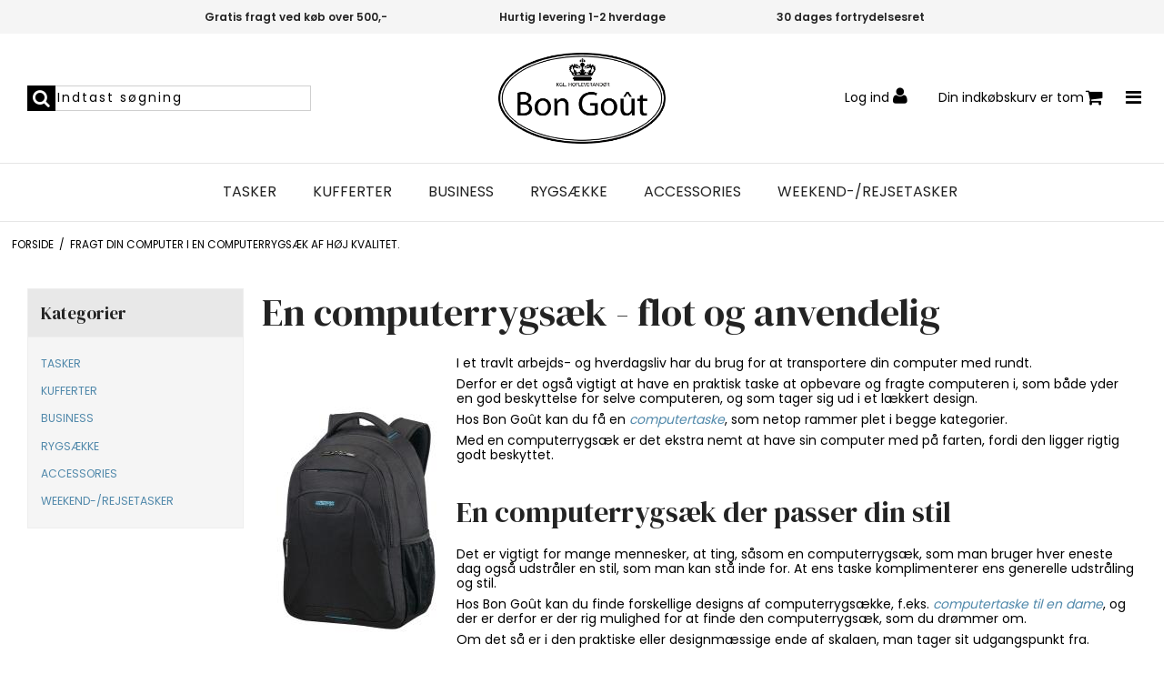

--- FILE ---
content_type: text/css
request_url: https://shop10996.sfstatic.io/_design/smartytemplates/store/template107/assets/css/vegas.css?v=20251014111918
body_size: 5439
content:
hr{display:none!important}body{overflow-x:hidden;max-width:100vw}body.pageTypeproduct .site-content .container{width:100%!important;max-width:100%!important;padding:0}.site-wrapper+.site-slider{margin-top:20px}.site-wrapper+.site-slider .placeholder-wrapper{position:static!important}.site-wrapper+.site-slider .placeholder-wrapper .placeholder{display:none!important}.site-wrapper+.site-slider .placeholder-wrapper img{position:static!important}.container{width:100%!important;max-width:1400px!important}.modules.m-products-category,.productlist{max-width:1400px;margin:0 auto}.usp{display:flex;justify-content:center;font-weight:600;font-size:12px}.padding__controller{padding:0 50px}.usp-controller{display:flex;justify-content:center;padding:4px}.flex{display:flex}.flex__end{justify-content:flex-end}.flex__end .primary__button--color{align-self:center;margin-right:10px}@media screen and (max-width:768px){.flex__end .primary__button--color span{display:none}}.flex__end .primary__button--color:hover,.flex__end .primary__button--color:hover i{opacity:.8}.flex__end .primary__button--color i{color:#000}.w-logo{display:flex;justify-content:center;align-self:center}@media screen and (max-width:768px){.w-logo{justify-content:flex-start;margin-left:15px}}.search-module{display:flex;align-self:center;padding-left:30px}.search-module .form-input{padding-left:2px;font-size:14px}.search-module form,.search-module form label,.search-module form label input{border:none}.search-module form label span button{border:none;background-color:#fff}.search-module form label span button:hover{background-color:#fff}.search-module form label span button i{font-size:16px;color:#000}.w-cart{align-self:center}@media screen and (max-width:768px){.w-cart{display:flex!important}}.w-cart .quick-cart-link{display:flex;align-items:center;padding:0!important}.w-cart .quick-cart-link i{width:auto!important;position:relative!important;padding-left:2px}.w-cart .dropdown>.button-primary{border:none;padding-right:3.5em;background:none!important}.w-cart .dropdown>.button-primary i{background:none!important}.w-cart .dropdown>.button-primary:hover,.w-cart .dropdown>.button-primary:hover .fa-shopping-cart{opacity:.8}.w-cart .dropdown>.button-primary .fa-shopping-cart{color:#000;align-items:center;display:flex}.cart-link-alt{padding:0!important;margin:-14px 15px 0 0!important}.m-quick-cart__count{color:#fff!important;width:15px;border-radius:7.5px;height:15px;font-size:9px;margin:-20px 0 0 -3px!important}.category__menu,.m-quick-cart__count{display:flex;justify-content:center;align-items:center}.category__menu{margin-bottom:15px}.category__menu li{list-style-type:none;padding:0 20px;height:35px;display:flex;align-items:center;font-size:16px}.category__menu li .highlighter{text-transform:uppercase}.category__menu li:hover .highlighter{color:#7d7d7d}.category__menu li:hover .b-productcategories-level-1{display:flex;flex-wrap:wrap;justify-content:flex-start}.category__menu li:hover .wrap{width:100%;position:absolute;top:30px;z-index:1000;left:0;padding-top:20px}.category__menu li .b-productcategories-list{width:100%;display:flex;flex-wrap:wrap;justify-content:center}.category__menu li .wrap__inner{padding:20px 110px;width:25%}@media screen and (max-width:1200px){.category__menu li .wrap__inner{padding:20px 40px}}.category__menu li .b-productcategories-level-1{display:none;padding:0;margin:0 0 10px;z-index:500}.category__menu li .b-productcategories-level-1 li{margin:0;height:auto}.category__menu li .b-productcategories-level-1 .b-category-li-1{padding:0;margin:0;display:block;font-size:20px}.category__menu li .b-productcategories-level-1 .b-category-li-1 .b-productcategories-level-2{left:0;width:100%;display:block;padding:0}.category__menu li .b-productcategories-level-1 .b-category-li-1 .b-productcategories-level-2 .b-category-li-2:first-child{margin-top:25px}.category__menu li .b-productcategories-level-1 .b-category-li-1 .b-productcategories-level-2 .b-category-li-2{padding:0;margin-top:5px}.category__menu li .b-productcategories-level-1 .b-category-li-1 .b-productcategories-level-2 .b-category-li-2 a{font-size:14px}.category-item .category-item-image{margin:0;display:flex;justify-content:center}.category-item .category-item-title{display:flex;justify-content:center}.alignment{text-align:left}.pageId1 .site-slider{position:relative}.pageId1 .site-slider .owl-item{padding-bottom:0}.pageId1 .w-slider{width:100%}.pageId1 .w-slider .w-slider-container{height:auto;margin-top:0}.pageId1 .w-slider .owl-controls{display:none!important}.pageId1 .w-slider figure{padding:40px;overflow:hidden;display:flex;justify-content:space-between;align-items:center}.pageId1 .w-slider figure .item-caption,.pageId1 .w-slider figure figcaption+img.responsive{width:50%!important}.pageId1 .w-slider figure>img.responsive:only-child{margin:0 auto}@media only screen and (max-width:1020px){.pageId1 .w-slider figure{display:block}.pageId1 .w-slider figure .item-caption,.pageId1 .w-slider figure figcaption+img.responsive{width:100%!important}.pageId1 .w-slider figure .item-caption{margin-top:0!important;padding:0 0 20px!important;text-align:center}.pageId1 .w-slider figure .item-caption>*{text-align:center!important}.pageId1 .w-slider figure .item-caption .item-link{display:block;width:100%;max-width:250px;margin:20px auto!important}}.pageId1 .w-slider figure .item-caption{position:static;margin-top:-80px;text-align:left;padding-left:10%;padding-right:60px}@media only screen and (max-width:1400px){.pageId1 .w-slider figure .item-caption{padding-left:20px;padding-right:40px}}.pageId1 .w-slider figure .item-title{text-align:left;margin-bottom:35px}.pageId1 .w-slider figure .item-title p.h2{font-size:50px}@media screen and (max-width:1500px){.pageId1 .w-slider figure .item-title p.h2{font-size:40px}}@media screen and (max-width:1400px){.pageId1 .w-slider figure .item-title p.h2{font-size:30px}}.pageId1 .w-slider figure .item-text{text-align:left}.pageId1 .w-slider figure .item-text p{font-size:16px;font-weight:500}.pageId1 .w-slider figure .item-link{text-align:left;display:inline-block;padding:.3em 2em;margin:40px 0 0;text-transform:uppercase;width:auto}.pageId1 .w-slider figure .item-link i{display:none}.pageId1 .w-slider figure figcaption{background:none!important}.hero-slider-theme .item,.product-slider-theme .item{position:static}.owl-controls{position:absolute;top:50%;display:inline;width:100%;font-size:18px;padding:0 5px;margin-top:-90px}.owl-controls owl-buttons{width:50px;height:50px;background-color:#000}.owl-controls .fa-chevron-left{width:40px;height:40px;background-color:#7f7f7f;color:#fff;display:flex;justify-content:center;align-items:center;border-radius:20px;margin:0!important;padding:0!important;float:left}.owl-controls .fa-chevron-left:before{margin-right:3px}@media screen and (max-width:425px){.owl-controls .fa-chevron-left{background-color:transparent;color:#7f7f7f}.owl-controls .fa-chevron-left:before{margin-left:-10px}}.owl-controls .fa-chevron-right{width:40px;height:40px;background-color:#7f7f7f;color:#fff;display:flex;justify-content:center;align-items:center;border-radius:20px;margin:0!important;padding:0!important;float:right;margin-top:-90px}.owl-controls .fa-chevron-right:before{margin-left:3px}@media screen and (max-width:425px){.owl-controls .fa-chevron-right{background-color:transparent;color:#7f7f7f}.owl-controls .fa-chevron-right:before{margin-right:-10px}}.site-content .page-title{border:0;margin-top:25px}.site-content .page-title .h1{text-align:center}.site-content .page-title-frontpage{text-align:left}.site-content .page-title-frontpage .h1{font-size:40px}.site-content .slider-frontpage .owl-carousel{margin:0 auto!important}.products-also-bought,.products-related{max-width:1400px;margin:0 auto}.m-productlist div div article{flex-wrap:wrap}.m-productlist-figure{width:100%}.m-productlist-figure .placeholder{padding-top:0!important}.m-productlist-figure img{position:relative!important}.slider-frontpage .m-productlist-figure:hover{opacity:.8}.slider-frontpage .m-productlist-title{text-align:center}.slider-frontpage .m-productlist-price{font-size:20px;line-height:.5}.slider-frontpage .m-productlist-heading{padding:0!important}.slider-frontpage .m-productlist-heading .h4{font-size:14px}@media screen and (max-width:992px){.slider-frontpage .product-action{display:block}}.slider-frontpage .product-action p{text-align:center;margin:0 20px 0 0}.slider-frontpage .product-action p.fp-product-price{display:flex;align-items:center;justify-content:center}.slider-frontpage .product-action p.fp-product-price *{margin:0;padding:4px}@media only screen and (min-width:960px){.slider-frontpage .product-action p.fp-product-price s{margin-top:6px}}.slider-frontpage .product-action p.fp-product-price.fp-price-from{padding-top:4px;display:block;width:100%}@media screen and (max-width:992px){.slider-frontpage .product-action p{display:block;text-align:center;margin-right:0;padding:0 0 15px}}.slider-frontpage .product-action span{width:auto!important;margin:0}@media screen and (max-width:992px){.slider-frontpage .product-action span{display:block;text-align:center}}.slider-frontpage .product-action .is-block{font-size:14px}.slider-frontpage .product-transaction{background:#fff!important;border:0;padding:0!important}.slider-frontpage .product-transaction .panel-body{padding-top:0}.slider-frontpage .productContent{border:0!important}.focusbox-wrapper{display:flex;justify-content:space-around}@media screen and (max-width:1200px){.focusbox-wrapper{flex-wrap:wrap;justify-content:center;width:70%;margin:0 auto}}.focusbox-wrapper .category-item-content:hover{opacity:.8}.focusbox-wrapper .category-item-title{text-align:center}.focusbox-wrapper .category-item-title .h5{font-size:26px;margin-bottom:10px;font-weight:400}.focusbox-wrapper .category-item-title p{font-size:16px;text-transform:uppercase}.focusbox-wrapper img{position:relative!important;display:block}.focusbox-wrapper .category-item-title{padding-bottom:15px}.focusbox-wrapper h4,.focusbox-wrapper p{font-weight:600}@media screen and (max-width:1200px){.focusbox-wrapper .category-item{width:100%}}.m-header{position:relative;display:flex;justify-content:space-between;align-items:center;flex-wrap:wrap;padding:40px 40px 0}.m-header>*{width:50%}.m-header .modules.m-text:only-child{width:100%;padding-bottom:40px}.m-header .header__image{margin-bottom:-30px}@media screen and (max-width:1400px){.m-header .header__image{max-width:100%}}@media screen and (max-width:1600px){.m-header .m-text .m-text-headline{font-size:30px}}.m-header .m-text .m-text-article{margin-left:60px}@media screen and (max-width:1400px){.m-header .m-text .m-text-article{margin-left:20px}}@media only screen and (max-width:1200px){.m-header{display:block;padding:20px}.m-header>*{width:100%}.m-header .header__image{margin-bottom:20px}.m-header .m-text .m-text-article{margin-left:0}.m-header .modules.m-text:only-child{padding-bottom:20px}}.brands__flex{display:flex;justify-content:space-around}.panel-footer{padding:1em!important;border:0;align-items:center}.panel-footer:hover{opacity:.8}.panel-footer #frontpage-brands-products .owl-wrapper-outer .owl-wrapper .owl-item a{display:flex;align-items:center;justify-content:center}.footer__flex{display:flex;justify-content:flex-start}.footer__flex .weekday-width{min-width:100px}.social-links{padding:0!important;display:flex}.social-links a{margin-right:10px!important;padding:0}.footer__column h4,.social-links a i{font-size:20px}@media screen and (max-width:1280px){.footer__column{margin-top:10px;margin-bottom:40px}}.footer__column p{margin:0 0 10px}.footer__column a{margin:10px 0 0}.footer__column ul{padding:0}.footer__column ul li{list-style:none;margin:10px 0 0}.footer__column .panel-heading{padding:0 0 10px;border:0}.footer__column .panel-heading span{font-size:20px}.footer__column .newsletter__padding{padding-bottom:10px}.footer__column .panel-footer-button button{padding:.5em 2em;font-size:14px;text-transform:uppercase}.category-header{margin-bottom:20px;padding-top:20px;padding-bottom:30px;overflow-x:hidden}.category-header h1{text-align:center}.category-header p{width:40%;text-align:center}@media screen and (max-width:992px){.category-header p{width:100%;padding:15px}}.m-breadcrumb{text-transform:uppercase}.m-breadcrumb li{z-index:999}.m-reviews-stars{padding:0!important;margin-top:5px}.productItem .type-col{border:0!important}.category-short-description p{width:50%}@media screen and (max-width:992px){.category-short-description p{width:100%;padding:15px}}.category-short-description h4{width:50%;text-align:center}@media screen and (max-width:992px){.category-short-description h4{width:100%;padding:15px}}.category-short-description{padding:40px 0}.productContent .prices{text-align:center;display:flex;flex-wrap:wrap;justify-content:center;align-items:center}.productContent .prices .m-productlist-price{font-size:20px;padding:8px;width:50%!important}.productContent .prices .m-productlist-discount{margin:0;padding:8px 4px;width:50%!important;text-align:right}.productContent .prices .m-productlist-discount+.m-productlist-price{text-align:left}.productContent .m-reviews-stars{display:flex;justify-content:center}.productContent .h5{text-align:center}.m-productlist-heading a h4{font-size:14px!important;text-align:center}.m-productlist-heading a .h5{font-size:14px!important}.m-productlist-transactions{border:0!important;background-color:transparent!important}.productItem{margin-bottom:5em}.m-product-information{width:60%;margin:0 auto}.m-product-information .fa-minus{display:none}.m-product-information .m-product-transaction-button{width:100%}.m-product-information .m-product-transaction-button .button-primary{padding-left:1em}.m-product-information .m-description-short-wrap{margin:20px auto}.m-product-information .m-product-additional-info .nav-tabs{border:0}.m-product-information .m-product-additional-info .nav-tabs li>a{position:relative;background:none;border:0 #f5f5f5;padding-bottom:10px}.m-product-information .m-product-additional-info .nav-tabs li>a:after{font-family:FontAwesome;content:"\f067";position:absolute;right:0}.m-product-information .m-product-additional-info .nav-tabs li.active>a:after{content:"\f068"}.m-product-information .m-product-additional-info .nav-tabs li.active .pane{display:block}.m-product-information .m-product-additional-info .pane{border:#fff;display:none}.m-product-information .active{display:block}.m-product-information .panel,.m-product-information .panel-border,.m-product-information .panel-heading{padding:0}.m-product-information .t-striped li:nth-child(odd){background-color:transparent!important}.m-product-information .m-product-title{font-size:40px;margin-bottom:15px;padding-bottom:0}.m-product-information .h4{font-size:30px;margin-right:15px}.m-product-information .h5,.m-product-information .h5 .panel-warning,.m-product-information .panel-warning{color:#000!important}.m-product-information .m-product-additional-info{border-right:0;border-left:0;width:100%}.m-product-information .m-product-additional-info .m-product-additional-info-tabs .m-product-additional-info{padding-bottom:10px}.m-product-information .m-product-additional-info a{font-size:16px;padding:0}.m-product-information .m-product-additional-info a .fa-minus,.m-product-information .m-product-additional-info a .fa-plus{float:right}.m-product-information .m-product-additional-info .m-product-additional-info{border-top:1px solid}.m-product-information .m-product-extrabuy-title{font-size:14px}.m-product-information .h6{font-size:14px;margin:0!important}.m-product-information .m-product-extrabuy-list-item{padding:0!important}.m-product-information .border--line{padding:5px 0!important}.m-product-information .button-primary{padding:0!important}.m-product-information .m-product-extrabuy-image{position:relative!important}.m-product-information th{padding:0}.m-product-information td{padding:10px;vertical-align:middle}.m-product-information p{margin:0}.usp--productcard{height:150px;display:flex;align-items:center;font-size:16px;flex-wrap:wrap;justify-content:space-around;padding:1px}.usp--productcard i{display:flex;justify-content:center}.products-related .h1{text-align:center}.product-slider-theme img{margin:auto!important}.w-notification{position:fixed;z-index:1005;top:0;left:0;right:0;bottom:-10px;display:flex;align-items:center;justify-content:center;background:rgba(0,0,0,.5)}.w-notification .panel{width:90%;max-width:600px;position:relative}.w-notification .modal-close-button{cursor:pointer;position:absolute;top:-14px;right:-14px;background:#777;color:#fff;font-size:20px;padding:4px 8px;border-radius:50%;box-shadow:0 0 5px rgba(0,0,0,.5)}.w-notification .modal-close-button:focus,.w-notification .modal-close-button:hover{color:#777;background:#fff}.site-header .flex__end{align-items:center}@media screen and (max-width:992px){.site-header{border-bottom:1px solid #cfcfcf}}.cart-link-alt,.w-cart .dropdown .button-primary{padding-right:3.5em;margin-right:15px}.cart-link-alt .m-quick-cart__count{position:relative;right:-8px;top:-2px}.flex__end .primary__button--color{margin-right:15px}@media screen and (max-width:768px){.flex__end .primary__button--color{margin-right:15px}}.category__menu{margin-bottom:0}.category__menu .wrap{padding-bottom:20px}.logo .h1{margin:0}.mobile-menu-toggle{padding-right:15px;cursor:pointer}.hamburger-menu{position:fixed;z-index:-1;top:0;bottom:0;right:0;left:0;background:rgba(0,0,0,.5);opacity:0;transition:opacity .2s,z-index 0s .2s}.hamburger-menu.expanded{z-index:9999;opacity:1;transition:z-index 0s,opacity .2s}.hamburger-menu .hamburger-menu__inner{position:absolute;right:-500px;top:0;bottom:0;transition:right .2s}.hamburger-menu.expanded .hamburger-menu__inner{width:90%;max-width:500px;min-height:100vh;overflow-y:auto;right:0}.hamburger-menu.expanded .hamburger-menu__inner a{font-size:18px}.hamburger-menu.expanded .hamburger-menu__inner>ul>li{padding:10px 0;margin:0 20px;border-bottom:2px solid #fff}.hamburger-menu.expanded .w-menu-item.dropdown .dropdown-menu{opacity:1;display:none!important;position:static}.hamburger-menu.expanded .w-menu-item.dropdown.open .dropdown-menu{display:block!important;width:100%}.hamburger-menu__header .menu-close-button{cursor:pointer;display:block;padding:20px;font-size:28px}.hamburger-menu .dropdown-pickers{margin:0 20px;padding:10px 0}.hamburger-menu .marker{width:50%;text-align:right;padding-top:12px}.hamburger-menu .marker .fa-border{border:none}.hamburger-menu .marker .fa-caret-down:before{content:"\f067";font-size:18px}.hamburger-menu .dropdown.open .marker .fa-caret-down:before{content:"\f068"}#menuReplace,.category__menu .marker{display:none}@media only screen and (max-width:960px){.site-navigation{display:none}#menuReplace,.category__menu .marker{display:block}#menuReplace ul{margin-bottom:0}#menuReplace li,#menuReplace ul{margin-left:0;padding-left:0;list-style:none}#menuReplace>ul>li{padding:10px 0;margin:0 20px;border-bottom:2px solid #fff}#menuReplace>ul>li>.highlighter{padding:.5em 0;display:block}#menuReplace>ul>li .wrap{display:none;background:#fff;padding:5px 0}#menuReplace>ul>li .wrap a{display:block;padding:10px}#menuReplace .wrap__inner ul{margin-left:10px;border-left:1px solid}#menuReplace .parent-category{position:relative}#menuReplace .parent-category .marker{padding:12px .5em .5em;position:absolute;width:50%;text-align:right;top:6px;right:0;font-size:18px}}.mobile-search{display:none}@media only screen and (max-width:1000px){.mobile-search{display:block;padding:20px;position:relative}.mobile-search .input-group{display:block}.mobile-search .input-group .input-group-main{display:block!important;width:100%!important;height:auto!important;border:none;padding:8px!important;font-size:16px!important}.mobile-search .input-group-button{background:none;color:#aaa;position:absolute;right:30px;top:-5px;height:auto!important}.mobile-search .input-group-button button{height:auto!important;background:none;font-size:18px!important;color:#aaa;border:none}.site-header .search-module{display:none}.site-header .flex__end{width:100%}.site-header .flex{align-items:center}}.m-product-information{width:100%;margin:0}.m-product{max-width:1400px;width:100%}.usp--productcard{margin:40px -20px}.usp--productcard .fa{font-size:30px}@media only screen and (max-width:900px){.usp--productcard,.usp--productcard i{display:block}.usp--productcard{height:auto}.usp--productcard>div{text-align:center;margin:30px}}.select2-container .select2-choice{box-shadow:none!important;height:auto!important;padding:4px 12px;border-width:1px}.select2-container .select2-choice .select2-arrow b{height:auto!important;background:none!important;margin-top:4px;margin-right:10px}.select2-container .select2-choice .select2-arrow b:after{font-family:FontAwesome;content:"\f078"}.select2-container.select2-dropdown-open .select2-choice .select2-arrow b:after{content:"\f077"}@media only screen and (-webkit-min-device-pixel-ratio:1.5),only screen and (-webkit-min-device-pixel-ratio:2),only screen and (min-resolution:2dppx){.select2-container .select2-choice .select2-arrow b,.select2-container .select2-choice abbr,.select2-search-choice-close,.select2-search input{background-image:none!important}}.variantInfoPanel .panel-warning{background:none;border:none}.variantInfoPanel .panel-warning .panel-body{padding:0}@media only screen and (min-width:960px){.m-product-information.product-information{padding-left:60px}}.m-product-information.product-information>*,.m-product-nav{margin-bottom:30px}.m-product-transaction.product-transaction .button-primary{display:block;font-size:18px;padding:6px!important}.m-product-transaction-amount{display:flex}.m-product-transaction-amount .qty-plus{border:0;border-left:1px solid #cfcfcf;padding:10px}.m-product-transaction-amount .qty-minus{border:0;border-right:1px solid #cfcfcf;padding:10px}.m-product-transaction-amount .input-group input.input-group-main{display:block!important;border:none;margin-top:4px}.m-product-information.product-information>.m-description-short-wrap{margin-bottom:60px}.m-product-information.product-information>.m-description-short-wrap div{content:"";clear:both;display:table}.m-product-information .m-product-additional-info .nav-tabs li>a{padding:10px 0}.m-product-information .m-product-additional-info .m-product-additional-info-tabs .m-product-additional-info{padding-bottom:0}.m-product-information .m-product-additional-info .m-product-additional-info-tabs .m-product-additional-info>*{padding:10px 0}.nav li a{display:inline}.nav li>a{display:block}.nav li table td{padding:6px 12px}.productItem .product-transaction.product-action{border:none;background:none!important}.m-product-information .m-product-additional-info .m-product-extrabuy-link{display:block;margin-bottom:20px;text-align:center!important}.m-product-information .m-product-additional-info .m-product-extrabuy-link .fa{display:none}.m-product-information .panel-heading{padding:1em}.m-product-brand-link img{position:static!important}.m-product-brand-link .placeholder{display:none!important}.m-product-information .panel .list-unstyled{padding:1em}@media only screen and (max-width:1610px){.site-content{padding-left:20px;padding-right:20px}.category-header,.pageId1 .site-main-content+.m-header{margin-left:-20px;margin-right:-20px}}.m-product-information .fa-minus{display:block}.m-product-transaction-amount .input-group{border:1px solid #cfcfcf;overflow:hidden;display:flex;justify-content:space-between}.m-product-transaction-amount .input-group>*{width:33.3%;flex:1}.m-product-transaction-amount .input-group-main{border:none!important;text-align:center}.m-product-transaction-amount .input-group-button{display:inline-block!important}.m-product-transaction-amount .input-group-button button{background:#e8e8e8;border:none!important;height:36px!important;font-size:16px;display:flex;justify-content:center}.m-product-information .m-product-transaction-button{width:50%}.m-product-information .m-product-transaction-button .button-primary,.product-various-price-info{width:100%}.m-product-transaction-amount .form-group{width:200px}@media only screen and (max-width:768px){.m-product-transaction-amount .form-group{width:100%}}.m-product-transaction-amount .input-group>*{width:33%;flex:none}.pageTypecart .cart-total-value .button-text{text-align:left}.pageTypecart .cart-total-value .button-text:before{font-family:FontAwesome;content:"\f014";padding-right:4px}.site-corporate,.site-footer{border-top:none!important;border-bottom:none!important}.top-search-form input{letter-spacing:2px}.top-search-form .input-group-button{position:relative}.top-search-form .input-group-button .button{display:flex;justify-content:center;align-items:center}.mobile-search .top-search-form .input-group-button{position:absolute}.category-item-content:hover{opacity:.9}.footer-paymenticons{padding-top:30px;margin-bottom:-20px}.productItem .type-col .product-delivery{border-bottom:none!important}.productItem .type-col .product-transaction{border-top:none!important}.m-productlist-heading *,.m-productlist-stock *{text-align:center}#usp-slider .usp-controller{display:block;width:100%}#usp-slider>.usp-controller:first-child{text-align:right}#usp-slider>.usp-controller:nth-child(2){text-align:center}#usp-slider>.usp-controller:last-child{text-align:left}#usp-slider .owl-item{text-align:center}@media only screen and (min-width:1000px){#usp-slider .owl-item:first-child .usp-controller{text-align:right}#usp-slider .owl-item:nth-child(2) .usp-controller{text-align:center}#usp-slider .owl-item:last-child .usp-controller{text-align:left}}.input-group label{font-weight:400}.form-input::-moz-placeholder{opacity:1}.form-input::placeholder{opacity:1}.m-quick-cart .quick-cart-link{font-size:14px}.m-product-transaction-button button,.productItem .button-primary{text-transform:uppercase}#frontpage-brands-products{padding:40px 0}#frontpage-brands-products .owl-wrapper{display:flex!important;align-items:center}#frontpage-brands-products img{max-width:100%}.category-item-title a{display:block;width:100%;text-align:center}.site-footer{padding-top:4em}.site-slider .owl-item{padding-bottom:20px}.site-slider .placeholder{display:none!important}.site-slider .placeholder-wrapper{max-width:100%!important;margin-top:-21px;margin-bottom:-4px}.site-slider img{margin:0 auto;position:static!important}.site-slider .owl-pagination{display:none}.site-slider .owl-controls{margin-top:0}.hero-slider-theme .item-caption,.product-slider-theme .item-caption{position:static;background:none!important}.hero-slider-theme .item-caption .item-link,.product-slider-theme .item-caption .item-link{margin:40px auto;width:100%;max-width:300px}.site-header .fa{font-size:20px!important}.site-header .flex__end>a{padding:10px;margin:0}.site-header .flex__end>a:first-child{padding-bottom:14px}.site-header .flex__end>a:first-child+.mobile-menu-toggle{margin-left:10px}.site-header .flex__end>.m-quick-cart{padding:0 10px}.hamburger-menu li.active>a{font-weight:600}.m-product-splash,.m-productlist-splash{width:100%}.m-product-splash .badge,.m-productlist-splash .badge{font-weight:400;display:inline-block;padding:6px 12px}@media only screen and (min-width:768px){.productItem{position:relative}.m-product-splash .badge,.m-productlist-splash .badge{padding:0;border-radius:50%;width:60px;height:60px;line-height:60px;text-align:center}.m-product-splash .badge.m-productlist-new,.m-productlist-splash .badge.m-productlist-new{position:absolute;right:2em}}.m-product-splash .badge,.m-productlist-splash .badge{font-size:12px}.m-product-extrabuy-list-item .placeholder{display:none!important}.m-product-extrabuy-list-item .m-product-extrabuy-link{padding-left:40px}.m-product-extrabuy-list-item .m-product-extrabuy-link .fa{padding:0 4px 0 0;margin-right:4px}.m-product-information form>*{margin-bottom:20px}.m-product-information .m-product-title{margin-top:0}.productItem:hover img{opacity:.8}.button-icon .fa{display:none}.button-icon.button,.button-icon.button-primary,.button-icon.button-text{padding-left:1em!important}.w-logo img{max-height:100px}.xsmall.pager-group>.button-icon.left{padding:.5em 1em!important;margin-right:4px}.xsmall.pager-group>.button-icon.right{padding:.5em 1em!important}.hideExcess li:nth-child(1n+11){display:none}.brands-toggle{display:inline-block;margin-top:20px;border-bottom:1px solid}.m-product .col-m-6.col-l-6.col-xl-12>.m-product-information .m-product-variants.m-orderform .panel-footer:hover{opacity:1}.m-product .col-m-6.col-l-6.col-xl-12>.m-product-information .m-product-variants.m-orderform .m-product-transaction-button{width:100%}.m-product .col-m-6.col-l-6.col-xl-12>.m-product-information .m-product-variants.m-orderform .m-product-transaction-button>button[type=submit]{max-width:200px}.m-product .col-m-6.col-l-6.col-xl-12>.m-product-information .w-checkout-buttons .w-checkout-button,.m-product .col-m-6.col-l-6.col-xl-12>.m-product-information .w-checkout-buttons .w-checkout-buttons-headline{margin-top:8px;text-align:center}.m-product .col-m-6.col-l-6.col-xl-12>.m-product-information .w-checkout-buttons .cart-dead,.m-product .col-m-6.col-l-6.col-xl-12>.m-product-information .w-checkout-buttons .w-checkout-button{margin-left:auto;margin-right:auto}.m-product .col-m-6.col-l-6.col-xl-12>.m-product-information .w-checkout-buttons .w-checkout-button{display:flex}.m-product .col-m-6.col-l-6.col-xl-12>.m-product-information .m-orderform .w-checkout-buttons .w-checkout-buttons-headline{text-align:right}.m-product .col-m-6.col-l-6.col-xl-12>.m-product-information .m-orderform .w-checkout-buttons .cart-dead,.m-product .col-m-6.col-l-6.col-xl-12>.m-product-information .m-orderform .w-checkout-buttons .w-checkout-button{margin-right:0}.w-checkout form>*{margin-bottom:0}.w-checkout .w-search{padding:0 8px!important}
/*# sourceMappingURL=vegas.css.map */
